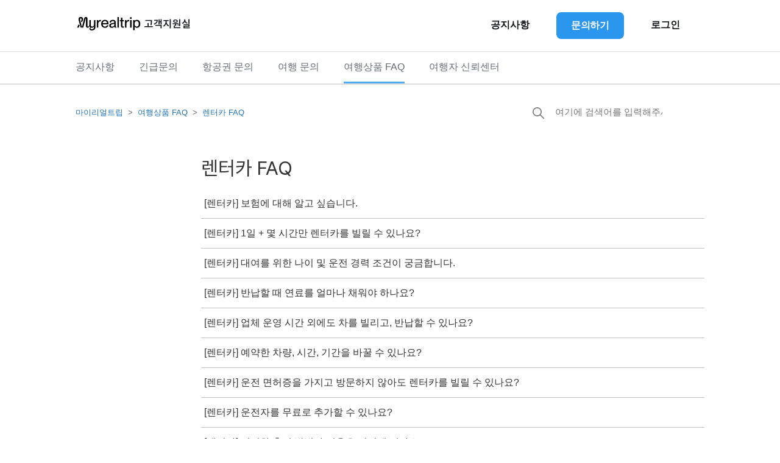

--- FILE ---
content_type: text/html; charset=utf-8
request_url: https://help.myrealtrip.com/hc/ko/sections/4404372634509-%EB%A0%8C%ED%84%B0%EC%B9%B4-FAQ
body_size: 9767
content:
<!DOCTYPE html>
<html dir="ltr" lang="ko">
<head>
  <meta charset="utf-8" />
  <!-- v26831 -->


  <title>렌터카 FAQ &ndash; 마이리얼트립</title>

  

  <link rel="canonical" href="https://help.myrealtrip.com/hc/ko/sections/4404372634509-%EB%A0%8C%ED%84%B0%EC%B9%B4-FAQ">
<link rel="alternate" hreflang="ko" href="https://help.myrealtrip.com/hc/ko/sections/4404372634509-%EB%A0%8C%ED%84%B0%EC%B9%B4-FAQ">
<link rel="alternate" hreflang="x-default" href="https://help.myrealtrip.com/hc/ko/sections/4404372634509-%EB%A0%8C%ED%84%B0%EC%B9%B4-FAQ">

  <link rel="stylesheet" href="//static.zdassets.com/hc/assets/application-f34d73e002337ab267a13449ad9d7955.css" media="all" id="stylesheet" />
  <link rel="stylesheet" type="text/css" href="/hc/theming_assets/10313248/360004589092/style.css?digest=38748270168333">

  <link rel="icon" type="image/x-icon" href="/hc/theming_assets/01HZH7CJJWY4CWB98WTWMQK542">

    

  <meta content="width=device-width, initial-scale=1.0" name="viewport" />
<script type="text/javascript">
      window.zESettings = {
          webWidget: {
              chat: {
                suppress: false
              },
              contactForm: {
                suppress: false
              },
              helpCenter: {
                suppress: true
              },
              talk: {
                suppress: false
              },
              answerBot: {
                suppress: false
              },
              
            }
          };
</script>
  
</head>
<body class="">
  
  
  

  <a class="skip-navigation" tabindex="1" href="#main-content">주 콘텐츠로 건너뛰기</a>

<header class="header">
  <div class="header-top">
    <div class="header-container">
      <div class="logo">
        <a title="홈" href="/hc/ko">
          <img src="/hc/theming_assets/01JP29XEFMPA3QYHQDWXCHT9JZ" alt="마이리얼트립 헬프 센터 홈 페이지" width="190px" height="32px">
        </a>
      </div>
      <div class="nav-wrapper">
        <button class="menu-button" aria-controls="user-nav" aria-expanded="false" aria-label="탐색 메뉴 토글">
          <svg xmlns="http://www.w3.org/2000/svg" width="16" height="16" focusable="false" viewBox="0 0 16 16" class="icon-menu">
            <path fill="none" stroke="currentColor" stroke-linecap="round" d="M1.5 3.5h13m-13 4h13m-13 4h13"/>
          </svg>
        </button>
        
       <nav class="user-nav" id="user-nav">
            <a class="btn-topbar-link" role="button" href="/hc/ko/categories/4406792227981">
                  공지사항
                </a>
            
              
              <a class="btn btn-topbar" role="button" href="/hc/ko/requests/new">
                  문의하기
              </a>
            
          </nav>

          
              <a class="btn-topbar-link" role="button" rel="nofollow" data-auth-action="signin" title="대화 상자를 엽니다." href="https://myrealtrip.zendesk.com/access?brand_id=360004589092&amp;return_to=https%3A%2F%2Fhelp.myrealtrip.com%2Fhc%2Fko%2Fsections%2F4404372634509-%25EB%25A0%258C%25ED%2584%25B0%25EC%25B9%25B4-FAQ">
                  로그인
              </a>
          

      </div>
     </div>
  </div>
  <div class="header-bottom visibility-hidden">
     <div class="header-container">
      <nav class="header-categories">
        <ul class="header-categories__list">
        </ul>
      </nav>
    </div>
  </div>
</header>

<script>
  document.addEventListener('DOMContentLoaded', function () {
    renderMenu(); 
  });
</script>

  <main role="main">
    <div class="container-divider"></div>
<div class="container">
  <nav class="sub-nav">
    <ol class="breadcrumbs">
  
    <li title="마이리얼트립">
      
        <a href="/hc/ko">마이리얼트립</a>
      
    </li>
  
    <li title="여행상품 FAQ">
      
        <a href="/hc/ko/categories/360005088572-%EC%97%AC%ED%96%89%EC%83%81%ED%92%88-FAQ">여행상품 FAQ</a>
      
    </li>
  
    <li title="렌터카 FAQ">
      
        <a href="/hc/ko/sections/4404372634509-%EB%A0%8C%ED%84%B0%EC%B9%B4-FAQ">렌터카 FAQ</a>
      
    </li>
  
</ol>

    <div class="search-container">
      <svg xmlns="http://www.w3.org/2000/svg" width="12" height="12" focusable="false" viewBox="0 0 12 12" class="search-icon">
        <circle cx="4.5" cy="4.5" r="4" fill="none" stroke="currentColor"/>
        <path stroke="currentColor" stroke-linecap="round" d="M11 11L7.5 7.5"/>
      </svg>
      <form role="search" class="search" data-search="" action="/hc/ko/search" accept-charset="UTF-8" method="get"><input type="hidden" name="utf8" value="&#x2713;" autocomplete="off" /><input type="search" name="query" id="query" placeholder="여기에 검색어를 입력해주세요..." aria-label="여기에 검색어를 입력해주세요..." /></form>
    </div>
  </nav>

  <div class="section-container">
    <section id="main-content" class="section-content">
      <header class="page-header">
        <h1>렌터카 FAQ</h1>
        
        
      </header>

      


      
        <ul class="article-list">
          
            <li class="article-list-item ">
              
              <a href="/hc/ko/articles/4404325475341--%EB%A0%8C%ED%84%B0%EC%B9%B4-%EB%B3%B4%ED%97%98%EC%97%90-%EB%8C%80%ED%95%B4-%EC%95%8C%EA%B3%A0-%EC%8B%B6%EC%8A%B5%EB%8B%88%EB%8B%A4" class="article-list-link">[렌터카]  보험에 대해 알고 싶습니다.</a>
              
            </li>
          
            <li class="article-list-item ">
              
              <a href="/hc/ko/articles/4404390273165--%EB%A0%8C%ED%84%B0%EC%B9%B4-1%EC%9D%BC-%EB%AA%87-%EC%8B%9C%EA%B0%84%EB%A7%8C-%EB%A0%8C%ED%84%B0%EC%B9%B4%EB%A5%BC-%EB%B9%8C%EB%A6%B4-%EC%88%98-%EC%9E%88%EB%82%98%EC%9A%94" class="article-list-link">[렌터카] 1일 +  몇 시간만 렌터카를 빌릴 수 있나요?</a>
              
            </li>
          
            <li class="article-list-item ">
              
              <a href="/hc/ko/articles/4404388737293--%EB%A0%8C%ED%84%B0%EC%B9%B4-%EB%8C%80%EC%97%AC%EB%A5%BC-%EC%9C%84%ED%95%9C-%EB%82%98%EC%9D%B4-%EB%B0%8F-%EC%9A%B4%EC%A0%84-%EA%B2%BD%EB%A0%A5-%EC%A1%B0%EA%B1%B4%EC%9D%B4-%EA%B6%81%EA%B8%88%ED%95%A9%EB%8B%88%EB%8B%A4" class="article-list-link">[렌터카] 대여를 위한 나이 및 운전 경력 조건이 궁금합니다.</a>
              
            </li>
          
            <li class="article-list-item ">
              
              <a href="/hc/ko/articles/4404374008461--%EB%A0%8C%ED%84%B0%EC%B9%B4-%EB%B0%98%EB%82%A9%ED%95%A0-%EB%95%8C-%EC%97%B0%EB%A3%8C%EB%A5%BC-%EC%96%BC%EB%A7%88%EB%82%98-%EC%B1%84%EC%9B%8C%EC%95%BC-%ED%95%98%EB%82%98%EC%9A%94" class="article-list-link">[렌터카] 반납할 때 연료를 얼마나 채워야 하나요?</a>
              
            </li>
          
            <li class="article-list-item ">
              
              <a href="/hc/ko/articles/4404389843213--%EB%A0%8C%ED%84%B0%EC%B9%B4-%EC%97%85%EC%B2%B4-%EC%9A%B4%EC%98%81-%EC%8B%9C%EA%B0%84-%EC%99%B8%EC%97%90%EB%8F%84-%EC%B0%A8%EB%A5%BC-%EB%B9%8C%EB%A6%AC%EA%B3%A0-%EB%B0%98%EB%82%A9%ED%95%A0-%EC%88%98-%EC%9E%88%EB%82%98%EC%9A%94" class="article-list-link">[렌터카] 업체 운영 시간 외에도 차를 빌리고, 반납할 수 있나요?</a>
              
            </li>
          
            <li class="article-list-item ">
              
              <a href="/hc/ko/articles/4404390284557--%EB%A0%8C%ED%84%B0%EC%B9%B4-%EC%98%88%EC%95%BD%ED%95%9C-%EC%B0%A8%EB%9F%89-%EC%8B%9C%EA%B0%84-%EA%B8%B0%EA%B0%84%EC%9D%84-%EB%B0%94%EA%BF%80-%EC%88%98-%EC%9E%88%EB%82%98%EC%9A%94" class="article-list-link">[렌터카] 예약한 차량, 시간, 기간을 바꿀 수 있나요?</a>
              
            </li>
          
            <li class="article-list-item ">
              
              <a href="/hc/ko/articles/4404389918477--%EB%A0%8C%ED%84%B0%EC%B9%B4-%EC%9A%B4%EC%A0%84-%EB%A9%B4%ED%97%88%EC%A6%9D%EC%9D%84-%EA%B0%80%EC%A7%80%EA%B3%A0-%EB%B0%A9%EB%AC%B8%ED%95%98%EC%A7%80-%EC%95%8A%EC%95%84%EB%8F%84-%EB%A0%8C%ED%84%B0%EC%B9%B4%EB%A5%BC-%EB%B9%8C%EB%A6%B4-%EC%88%98-%EC%9E%88%EB%82%98%EC%9A%94" class="article-list-link">[렌터카] 운전 면허증을 가지고 방문하지 않아도 렌터카를 빌릴 수 있나요?</a>
              
            </li>
          
            <li class="article-list-item ">
              
              <a href="/hc/ko/articles/4404390177549--%EB%A0%8C%ED%84%B0%EC%B9%B4-%EC%9A%B4%EC%A0%84%EC%9E%90%EB%A5%BC-%EB%AC%B4%EB%A3%8C%EB%A1%9C-%EC%B6%94%EA%B0%80%ED%95%A0-%EC%88%98-%EC%9E%88%EB%82%98%EC%9A%94" class="article-list-link">[렌터카] 운전자를 무료로 추가할 수 있나요?</a>
              
            </li>
          
            <li class="article-list-item ">
              
              <a href="/hc/ko/articles/4404390095757--%EB%A0%8C%ED%84%B0%EC%B9%B4-%EC%A0%84%EA%B8%B0%EC%B0%A8-%EC%B6%A9%EC%A0%84-%EB%B0%A9%EB%B2%95%EA%B3%BC-%EB%B9%84%EC%9A%A9%EC%9D%80-%EC%96%B4%EB%96%BB%EA%B2%8C-%EB%90%98%EB%82%98%EC%9A%94" class="article-list-link">[렌터카] 전기차 충전 방법과 비용은 어떻게 되나요?</a>
              
            </li>
          
            <li class="article-list-item ">
              
              <a href="/hc/ko/articles/4404390300557--%EB%A0%8C%ED%84%B0%EC%B9%B4-%EC%A0%9C%EC%A3%BC-%EA%B3%B5%ED%95%AD%EC%97%90%EC%84%9C-%EB%A0%8C%ED%84%B0%EC%B9%B4-%EC%85%94%ED%8B%80%EB%B2%84%EC%8A%A4-%ED%83%80%EB%8A%94-%EA%B3%B3%EA%B9%8C%EC%A7%80-%EC%96%B4%EB%96%BB%EA%B2%8C-%EA%B0%88-%EC%88%98-%EC%9E%88%EB%82%98%EC%9A%94" class="article-list-link">[렌터카] 제주 공항에서 렌터카 셔틀버스 타는 곳까지 어떻게 갈 수 있나요?</a>
              
            </li>
          
            <li class="article-list-item ">
              
              <a href="/hc/ko/articles/4404374291085--%EB%A0%8C%ED%84%B0%EC%B9%B4-%EC%A0%9C%EC%A3%BC%EB%8F%84%EC%97%90%EC%84%9C-8%EC%9D%BC-%EC%9D%B4%EC%83%81-%EB%A0%8C%ED%84%B0%EC%B9%B4%EB%A5%BC-%EB%B9%8C%EB%A6%B4-%EC%88%98-%EC%9E%88%EB%82%98%EC%9A%94" class="article-list-link">[렌터카] 제주도에서 8일 이상 렌터카를 빌릴 수 있나요?</a>
              
            </li>
          
        </ul>
      

      

    </section>
  </div>

  <div class="section-more-questions">
    <div class="footer-buttons ">
      <span class="footer-buttons__text">
        도움이 더 필요하신가요?
      </span>
      <span class="footer-buttons__items">
        <a class="btn btn-gray" role="button" href="/hc/ko/requests">
          문의내역
        </a>
        <a class="btn btn-outline" role="button" href="/hc/ko/requests/new">
          문의하기
        </a>
      </span>
    </div>
  </div>

</div>
<script>
  document.addEventListener('DOMContentLoaded', function () {
    setActiveMenuItem('section',4404372634509); 
  });
</script>
  </main>

  <footer class="footer">
  <div class="footer-inner">
 <div class="mrt">
     <div id="mrt-footer" class="Footer-module__container--1GEVN">
          <div class="Grid-module__container--2YY6K">
               <div class="Grid-module__row--2dOgi Footer-module__gridCustomClass--3PcDY">
                    <div class="Footer-module__mrtFooter--2GZSS">
                         <div class="Footer-module__container1--igQeq">
                              <div class="CustomerCenter-module__container--2Xf5J">
                              <h4 class="CustomerCenter-module__subject--l6a_H">고객지원실 운영안내</h4>
                              <h5 class="CustomerCenter-module__call--c2D9T">1670-8208</h5>
                                <p class="CustomerCenter-module__question--OMPgW"><span class="CustomerCenter-module__questionWord--CV5hi">채팅상담 연중무휴 24시간</span>
                                <p class="CustomerCenter-module__question--OMPgW"><span class="CustomerCenter-module__questionWord--CV5hi">유선상담 연중무휴 09:00-18:00</span></p>
                                  
                                   <button type="button" id="zendesk-chat" class="CustomerCenter-module__chat--1_hH2"><a href="https://myrealtrip.channel.io">1:1 채팅상담</a></button>
                              </div>
                              <div class="SiteMapAboveTablet-module__container--3_2ZY hide-on-tablet">
                              <div class="SiteMapAboveTablet-module__group--1OYJB">
                                   <h4 class="SiteMapAboveTablet-module__groupTitle--2mr-s">소개</h4>
                                   <ul class="SiteMapAboveTablet-module__itemContainer--3xLmp">
                                        <li class="SiteMapAboveTablet-module__itemBox--Tnaxr"><a class="SiteMapAboveTablet-module__itemLink--25Ay1" href="https://careers.myrealtrip.com/" data-turbolinks="false">회사소개</a></li>
                                        <li class="SiteMapAboveTablet-module__itemBox--Tnaxr"><a class="SiteMapAboveTablet-module__itemLink--25Ay1" href="https://career.myrealtrip.com" data-turbolinks="false">채용</a></li>
                                   </ul>
                              </div>
                              <div class="SiteMapAboveTablet-module__group--1OYJB">
                                   <h4 class="SiteMapAboveTablet-module__groupTitle--2mr-s">파트너</h4>
                                   <ul class="SiteMapAboveTablet-module__itemContainer--3xLmp">
                                        <li class="SiteMapAboveTablet-module__itemBox--Tnaxr"><a class="SiteMapAboveTablet-module__itemLink--25Ay1" href="https://www.myrealtrip.com/about/becomepartner" data-turbolinks="false">파트너 등록하기</a></li>
                                        <li class="SiteMapAboveTablet-module__itemBox--Tnaxr"><a class="SiteMapAboveTablet-module__itemLink--25Ay1" href="https://www.myrealtrip.com/b2b" data-turbolinks="false">Affiliate 프로그램</a></li>
                                        <li class="SiteMapAboveTablet-module__itemBox--Tnaxr"><a class="SiteMapAboveTablet-module__itemLink--25Ay1" href="https://www.myrealtrip.com/about/realguide" data-turbolinks="false">리얼가이드</a></li>
                                        <li class="SiteMapAboveTablet-module__itemBox--Tnaxr"><a class="SiteMapAboveTablet-module__itemLink--25Ay1" href="https://blog.myrealtrip.com" data-turbolinks="false" target="_blank">가이드 블로그</a></li>
                                   </ul>
                              </div>
                              <div class="SiteMapAboveTablet-module__group--1OYJB">
                                   <h4 class="SiteMapAboveTablet-module__groupTitle--2mr-s">지원</h4>
                                   <ul class="SiteMapAboveTablet-module__itemContainer--3xLmp">
                                        <li class="SiteMapAboveTablet-module__itemBox--Tnaxr"><a class="SiteMapAboveTablet-module__itemLink--25Ay1" href="https://www.myrealtrip.com/help/faq" data-turbolinks="false" target="_blank">자주 묻는 질문</a></li>
                                        <li class="SiteMapAboveTablet-module__itemBox--Tnaxr"><a class="SiteMapAboveTablet-module__itemLink--25Ay1" href="https://www.myrealtrip.com/best_price" data-turbolinks="false">최저가 보장제</a></li>
                                   </ul>
                              </div>
                              </div>
                              <div class="SiteMapBelowTablet-module__container--3LVdd show-on-tablet">
                              <div class="SiteMapBelowTablet-module__group--GxGRk">
                                   <div class="SiteMapBelowTablet-module__groupHeader--3_5g0" role="button" tabindex="0" data-sitemap-btn=""><span class="SiteMapBelowTablet-module__headerLabel--Fa47y">소개</span>
                                        <button type="button" class="SiteMapBelowTablet-module__headerButton--d7qIs">
                                             <img class="non-active-icon" src="[data-uri]" alt="open" width="20" height="20">
                                             <img class="active-icon" src="[data-uri]" alt="close" width="20" height="20">
                                        </button>
                                   </div>
                                   <ul class="SiteMapBelowTablet-module__itemContainer--3tac-"><li class="SiteMapBelowTablet-module__itemBox--3-0q8"><a class="SiteMapBelowTablet-module__itemLink--fhoP9" href="https://about.myrealtrip.com" data-turbolinks="false">회사소개</a></li><li class="SiteMapBelowTablet-module__itemBox--3-0q8"><a class="SiteMapBelowTablet-module__itemLink--fhoP9" href="https://career.myrealtrip.com" data-turbolinks="false">채용</a></li></ul>
                              </div>
                              <div class="SiteMapBelowTablet-module__group--GxGRk">
                                   <div class="SiteMapBelowTablet-module__groupHeader--3_5g0" role="button" tabindex="0" data-sitemap-btn=""><span class="SiteMapBelowTablet-module__headerLabel--Fa47y">파트너</span>
                                        <button type="button" class="SiteMapBelowTablet-module__headerButton--d7qIs">
                                             <img class="non-active-icon" src="[data-uri]" alt="open" width="20" height="20">
                                             <img class="active-icon" src="[data-uri]" alt="close" width="20" height="20">
                                        </button>
                                   </div>
                                   <ul class="SiteMapBelowTablet-module__itemContainer--3tac-"><li class="SiteMapBelowTablet-module__itemBox--3-0q8"><a class="SiteMapBelowTablet-module__itemLink--fhoP9" href="https://www.myrealtrip.com/about/becomepartner" data-turbolinks="false">파트너 등록하기</a></li><li class="SiteMapBelowTablet-module__itemBox--3-0q8"><a class="SiteMapBelowTablet-module__itemLink--fhoP9" href="https://www.myrealtrip.com/b2b" data-turbolinks="false">Affiliate 프로그램</a></li><li class="SiteMapBelowTablet-module__itemBox--3-0q8"><a class="SiteMapBelowTablet-module__itemLink--fhoP9" href="https://www.myrealtrip.com/about/realguide" data-turbolinks="false">리얼가이드</a></li><li class="SiteMapBelowTablet-module__itemBox--3-0q8"><a class="SiteMapBelowTablet-module__itemLink--fhoP9" href="https://blog.myrealtrip.com" data-turbolinks="false" target="_blank">가이드 블로그</a></li></ul>
                              </div>
                              <div class="SiteMapBelowTablet-module__group--GxGRk">
                                   <div class="SiteMapBelowTablet-module__groupHeader--3_5g0" role="button" tabindex="0" data-sitemap-btn=""><span class="SiteMapBelowTablet-module__headerLabel--Fa47y">지원</span>
                                        <button type="button" class="SiteMapBelowTablet-module__headerButton--d7qIs">
                                             <img class="non-active-icon" src="[data-uri]" alt="open" width="20" height="20">
                                             <img class="active-icon" src="[data-uri]" alt="close" width="20" height="20">
                                        </button>
                                   </div>
                                   <ul class="SiteMapBelowTablet-module__itemContainer--3tac-"><li class="SiteMapBelowTablet-module__itemBox--3-0q8"><a class="SiteMapBelowTablet-module__itemLink--fhoP9" href="https://www.myrealtrip.com/help/faq" data-turbolinks="false" target="_blank">자주 묻는 질문</a></li><li class="SiteMapBelowTablet-module__itemBox--3-0q8"><a class="SiteMapBelowTablet-module__itemLink--fhoP9" href="https://www.myrealtrip.com/best_price" data-turbolinks="false">최저가 보장제</a></li></ul>
                              </div>
                              </div>
                         </div>
                         <div class="Footer-module__container2--1l7yt">
                              <ul class="Policy-module__container--1qIgl">
                              <li class="Policy-module__item--1CSxT"><a class="Policy-module__link--3uNgF" href="https://www.myrealtrip.com/terms/policy" data-turbolinks="false">이용 약관</a></li>
                              <li class="Policy-module__item--1CSxT"><a class="Policy-module__link--3uNgF Policy-module__bold--1ri2X" href="https://auth.myrealtrip.com/terms/common/privacy" data-turbolinks="false">개인정보 처리방침</a></li>
                              <li class="Policy-module__item--1CSxT"><a class="Policy-module__link--3uNgF" href="https://www.myrealtrip.com/terms/cancel" data-turbolinks="false">취소 및 환불 정책</a></li>
                              </ul>
                              <ul class="SNSList-module__list--3w5Rr">
                              <li class="SNSList-module__item--2oofk">
                                   <a href="https://www.facebook.com/myRealTrip" target="_blank" rel="noopener noreferrer"><img class="SNSList-module__icon--3li3l" src="[data-uri]" alt="facebook"></a>
                              </li>
                              <li class="SNSList-module__item--2oofk">
                                   <a href="https://blog.naver.com/myrealtrip" target="_blank" rel="noopener noreferrer"><img class="SNSList-module__icon--3li3l" src="[data-uri]" alt="naver"></a>
                              </li>
                              <li class="SNSList-module__item--2oofk">
                                   <a href="https://instagram.com/myrealtrip" target="_blank" rel="noopener noreferrer"><img class="SNSList-module__icon--3li3l" src="[data-uri]" alt="instagram"></a>
                              </li>
                              <li class="SNSList-module__item--2oofk">
                                   <a href="https://www.youtube.com/channel/UC2oeFByIBQjkKXmQjE0U5rQ" target="_blank" rel="noopener noreferrer"><img class="SNSList-module__icon--3li3l" src="[data-uri]" alt="youtube"></a>
                              </li>
                              <div class="SNSList-module__verticalLine--30Xjj hide-on-mobile"></div>
                              <li class="SNSList-module__item--2oofk hide-on-mobile">
                                   <a href="https://itunes.apple.com/app/id1141745032" target="_blank" rel="noopener noreferrer">
                                        <img class="SNSList-module__icon--3li3l" src="[data-uri]" alt="appstore">
                                   </a>
                              </li>
                              <li class="SNSList-module__item--2oofk hide-on-mobile">
                                   <a href="https://play.google.com/store/apps/details?id=com.mrt.ducati" target="_blank" rel="noopener noreferrer"><img class="SNSList-module__icon--3li3l" src="[data-uri]" alt="googleplay"></a>
                              </li>
                              <div class="SNSList-module__downloadContainer--2E9BF show-on-mobile">
                                   <a class="SNSList-module__button--fef8i" href="https://itunes.apple.com/app/id1141745032">
                                        <img src="[data-uri]" alt="appstore">
                                        <span class="SNSList-module__btnText--2fQRh">App Store</span></a>
                                   <a class="SNSList-module__button--fef8i" href="https://play.google.com/store/apps/details?id=com.mrt.ducati">
                                        <img src="[data-uri]" alt="googleplay"><span class="SNSList-module__btnText--2fQRh">Google Play</span></a>
                              </div>
                              </ul>
                              <p class="Footer-module__copyright--2uxts">상호명 (주)마이리얼트립 | 대표 이동건 | 개인정보보호책임자 김형석 | 사업자등록번호 209-81-55339 <a target="_blank" href="http://www.ftc.go.kr/bizCommPop.do?wrkr_no=2098155339">사업자정보확인</a> | 통신판매업신고번호 2019-서울서초-0260
                              <br class="hide-on-tablet"><span class="show-on-tablet"> | </span>주소 서울특별시 서초구 강남대로 311, 드림플러스 강남 18층 (주)마이리얼트립 | 이메일 help@myrealtrip.com | 마케팅 문의 marketing@myrealtrip.com | 제휴 문의 partnership@myrealtrip.com
                              <br>
                              <br> 자사는 서울특별시관광협회 공제영업보증보험에 가입되어 있습니다. 마이리얼트립은 통신판매중개자이며 통신판매의 당사자가 아닙니다. 따라서 상품·거래정보 및 거래에 대하여 책임을 지지않습니다.</p>
                         </div>
                    </div>
               </div>
          </div>
     </div>
</div>
  </div>
</footer>



  <!-- / -->

  
  <script src="//static.zdassets.com/hc/assets/ko.0859f106792322ace63a.js"></script>
  

  <script type="text/javascript">
  /*

    Greetings sourcecode lurker!

    This is for internal Zendesk and legacy usage,
    we don't support or guarantee any of these values
    so please don't build stuff on top of them.

  */

  HelpCenter = {};
  HelpCenter.account = {"subdomain":"myrealtrip","environment":"production","name":"마이리얼트립"};
  HelpCenter.user = {"identifier":"da39a3ee5e6b4b0d3255bfef95601890afd80709","email":null,"name":"","role":"anonymous","avatar_url":"https://assets.zendesk.com/hc/assets/default_avatar.png","is_admin":false,"organizations":[],"groups":[]};
  HelpCenter.internal = {"asset_url":"//static.zdassets.com/hc/assets/","web_widget_asset_composer_url":"https://static.zdassets.com/ekr/snippet.js","current_session":{"locale":"ko","csrf_token":null,"shared_csrf_token":null},"usage_tracking":{"event":"section_viewed","data":"[base64]--b554f3c1094a7db70ad8db8d193794b3d0e72316","url":"https://help.myrealtrip.com/hc/activity"},"current_record_id":null,"current_record_url":null,"current_record_title":null,"current_text_direction":"ltr","current_brand_id":360004589092,"current_brand_name":"마이리얼트립","current_brand_url":"https://myrealtrip.zendesk.com","current_brand_active":true,"current_path":"/hc/ko/sections/4404372634509-%EB%A0%8C%ED%84%B0%EC%B9%B4-FAQ","show_autocomplete_breadcrumbs":true,"user_info_changing_enabled":false,"has_user_profiles_enabled":true,"has_end_user_attachments":true,"user_aliases_enabled":false,"has_anonymous_kb_voting":false,"has_multi_language_help_center":true,"show_at_mentions":true,"embeddables_config":{"embeddables_web_widget":false,"embeddables_help_center_auth_enabled":false,"embeddables_connect_ipms":false},"answer_bot_subdomain":"static","gather_plan_state":"subscribed","has_article_verification":true,"has_gather":true,"has_ckeditor":false,"has_community_enabled":false,"has_community_badges":true,"has_community_post_content_tagging":false,"has_gather_content_tags":true,"has_guide_content_tags":true,"has_user_segments":true,"has_answer_bot_web_form_enabled":true,"has_garden_modals":false,"theming_cookie_key":"hc-da39a3ee5e6b4b0d3255bfef95601890afd80709-2-preview","is_preview":false,"has_search_settings_in_plan":true,"theming_api_version":2,"theming_settings":{"brand_color":"#0072EF","brand_text_color":"#FFFFFF","text_color":"#333333","link_color":"#1F73B7","background_color":"#FFFFFF","heading_font":"-apple-system, BlinkMacSystemFont, 'Segoe UI', Helvetica, Arial, sans-serif","text_font":"-apple-system, BlinkMacSystemFont, 'Segoe UI', Helvetica, Arial, sans-serif","logo":"/hc/theming_assets/01JP29XEFMPA3QYHQDWXCHT9JZ","favicon":"/hc/theming_assets/01HZH7CJJWY4CWB98WTWMQK542","homepage_background_image":"/hc/theming_assets/01JP2APH9KVCA7YVHXM1R47H06","community_background_image":"/hc/theming_assets/01JP2APH9KVCA7YVHXM1R47H06","community_image":"/hc/theming_assets/01JP2APH9KVCA7YVHXM1R47H06","instant_search":true,"scoped_kb_search":false,"scoped_community_search":false,"show_recent_activity":false,"show_articles_in_section":true,"show_article_author":false,"show_article_comments":false,"show_follow_article":false,"show_recently_viewed_articles":true,"show_related_articles":true,"show_article_sharing":false,"show_follow_section":false,"show_follow_post":false,"show_post_sharing":false,"show_follow_topic":false},"has_pci_credit_card_custom_field":true,"help_center_restricted":false,"is_assuming_someone_else":false,"flash_messages":[],"user_photo_editing_enabled":true,"user_preferred_locale":"ko","base_locale":"ko","login_url":"https://myrealtrip.zendesk.com/access?brand_id=360004589092\u0026return_to=https%3A%2F%2Fhelp.myrealtrip.com%2Fhc%2Fko%2Fsections%2F4404372634509-%25EB%25A0%258C%25ED%2584%25B0%25EC%25B9%25B4-FAQ","has_alternate_templates":true,"has_custom_statuses_enabled":true,"has_hc_generative_answers_setting_enabled":true,"has_generative_search_with_zgpt_enabled":false,"has_suggested_initial_questions_enabled":false,"has_guide_service_catalog":true,"has_service_catalog_search_poc":false,"has_service_catalog_itam":false,"has_csat_reverse_2_scale_in_mobile":false,"has_knowledge_navigation":false,"has_unified_navigation":false,"has_csat_bet365_branding":false,"version":"v26831","dev_mode":false};
</script>

  
  
  <script src="//static.zdassets.com/hc/assets/hc_enduser-2a5c7d395cc5df83aeb04ab184a4dcef.js"></script>
  <script type="text/javascript" src="/hc/theming_assets/10313248/360004589092/script.js?digest=38748270168333"></script>
  
</body>
</html>

--- FILE ---
content_type: text/javascript; charset=utf-8
request_url: https://help.myrealtrip.com/hc/theming_assets/10313248/360004589092/script.js?digest=38748270168333
body_size: 3814
content:
document.addEventListener('DOMContentLoaded', function () {
  // Key map
  var ENTER = 13;
  var ESCAPE = 27;
  var SPACE = 32;
  var UP = 38;
  var DOWN = 40;
  var TAB = 9;

  function closest(element, selector) {
    if (Element.prototype.closest) {
      return element.closest(selector);
    }
    do {
      if (
        (Element.prototype.matches && element.matches(selector)) ||
        (Element.prototype.msMatchesSelector && element.msMatchesSelector(selector)) ||
        (Element.prototype.webkitMatchesSelector && element.webkitMatchesSelector(selector))
      ) {
        return element;
      }
      element = element.parentElement || element.parentNode;
    } while (element !== null && element.nodeType === 1);
    return null;
  }

  // social share popups
  Array.prototype.forEach.call(document.querySelectorAll('.share a'), function (anchor) {
    anchor.addEventListener('click', function (e) {
      e.preventDefault();
      window.open(this.href, '', 'height = 500, width = 500');
    });
  });

  // In some cases we should preserve focus after page reload
  function saveFocus() {
    var activeElementId = document.activeElement.getAttribute('id');
    sessionStorage.setItem('returnFocusTo', '#' + activeElementId);
  }
  var returnFocusTo = sessionStorage.getItem('returnFocusTo');
  if (returnFocusTo) {
    sessionStorage.removeItem('returnFocusTo');
    var returnFocusToEl = document.querySelector(returnFocusTo);
    returnFocusToEl && returnFocusToEl.focus && returnFocusToEl.focus();
  }

  // show form controls when the textarea receives focus or backbutton is used and value exists
  var commentContainerTextarea = document.querySelector('.comment-container textarea'),
    commentContainerFormControls = document.querySelector('.comment-form-controls, .comment-ccs');

  if (commentContainerTextarea) {
    commentContainerTextarea.addEventListener('focus', function focusCommentContainerTextarea() {
      commentContainerFormControls.style.display = 'block';
      commentContainerTextarea.removeEventListener('focus', focusCommentContainerTextarea);
    });

    if (commentContainerTextarea.value !== '') {
      commentContainerFormControls.style.display = 'block';
    }
  }

  // Expand Request comment form when Add to conversation is clicked
  var showRequestCommentContainerTrigger = document.querySelector('.request-container .comment-container .comment-show-container'),
    requestCommentFields = document.querySelectorAll('.request-container .comment-container .comment-fields'),
    requestCommentSubmit = document.querySelector('.request-container .comment-container .request-submit-comment');

  if (showRequestCommentContainerTrigger) {
    showRequestCommentContainerTrigger.addEventListener('click', function () {
      showRequestCommentContainerTrigger.style.display = 'none';
      Array.prototype.forEach.call(requestCommentFields, function (e) {
        e.style.display = 'block';
      });
      requestCommentSubmit.style.display = 'inline-block';

      if (commentContainerTextarea) {
        commentContainerTextarea.focus();
      }
    });
  }

  // Mark as solved button
  var requestMarkAsSolvedButton = document.querySelector('.request-container .mark-as-solved:not([data-disabled])'),
    requestMarkAsSolvedCheckbox = document.querySelector('.request-container .comment-container input[type=checkbox]'),
    requestCommentSubmitButton = document.querySelector('.request-container .comment-container input[type=submit]');

  if (requestMarkAsSolvedButton) {
    requestMarkAsSolvedButton.addEventListener('click', function () {
      requestMarkAsSolvedCheckbox.setAttribute('checked', true);
      requestCommentSubmitButton.disabled = true;
      this.setAttribute('data-disabled', true);
      // Element.closest is not supported in IE11
      closest(this, 'form').submit();
    });
  }

  // Change Mark as solved text according to whether comment is filled
  var requestCommentTextarea = document.querySelector('.request-container .comment-container textarea');

  if (requestCommentTextarea) {
    requestCommentTextarea.addEventListener('input', function () {
      if (requestCommentTextarea.value === '') {
        if (requestMarkAsSolvedButton) {
          requestMarkAsSolvedButton.innerText = requestMarkAsSolvedButton.getAttribute('data-solve-translation');
        }
        requestCommentSubmitButton.disabled = true;
      } else {
        if (requestMarkAsSolvedButton) {
          requestMarkAsSolvedButton.innerText = requestMarkAsSolvedButton.getAttribute('data-solve-and-submit-translation');
        }
        requestCommentSubmitButton.disabled = false;
      }
    });
  }

  // Disable submit button if textarea is empty
  if (requestCommentTextarea && requestCommentTextarea.value === '') {
    requestCommentSubmitButton.disabled = true;
  }

  // Submit requests filter form on status or organization change in the request list page
  Array.prototype.forEach.call(document.querySelectorAll('#request-status-select, #request-organization-select'), function (el) {
    el.addEventListener('change', function (e) {
      e.stopPropagation();
      saveFocus();
      closest(this, 'form').submit();
    });
  });

  // Submit requests filter form on search in the request list page
  var quickSearch = document.querySelector('#quick-search');
  quickSearch &&
    quickSearch.addEventListener('keyup', function (e) {
      if (e.keyCode === ENTER) {
        e.stopPropagation();
        saveFocus();
        closest(this, 'form').submit();
      }
    });

  function toggleNavigation(toggle, menu) {
    var isExpanded = menu.getAttribute('aria-expanded') === 'true';
    menu.setAttribute('aria-expanded', !isExpanded);
    toggle.setAttribute('aria-expanded', !isExpanded);
  }

  function closeNavigation(toggle, menu) {
    menu.setAttribute('aria-expanded', false);
    toggle.setAttribute('aria-expanded', false);
    toggle.focus();
  }

  var burgerMenu = document.querySelector('.header .menu-button');
  var userMenu = document.querySelector('#user-nav');

  burgerMenu.addEventListener('click', function (e) {
    e.stopPropagation();
    toggleNavigation(this, userMenu);
  });

  userMenu.addEventListener('keyup', function (e) {
    if (e.keyCode === ESCAPE) {
      e.stopPropagation();
      closeNavigation(burgerMenu, this);
    }
  });

  if (userMenu.children.length === 0) {
    burgerMenu.style.display = 'none';
  }

  // Toggles expanded aria to collapsible elements
  var collapsible = document.querySelectorAll('.collapsible-nav, .collapsible-sidebar');

  Array.prototype.forEach.call(collapsible, function (el) {
    var toggle = el.querySelector('.collapsible-nav-toggle, .collapsible-sidebar-toggle');

    el.addEventListener('click', function (e) {
      toggleNavigation(toggle, this);
    });

    el.addEventListener('keyup', function (e) {
      if (e.keyCode === ESCAPE) {
        closeNavigation(toggle, this);
      }
    });
  });

  // Submit organization form in the request page
  var requestOrganisationSelect = document.querySelector('#request-organization select');

  if (requestOrganisationSelect) {
    requestOrganisationSelect.addEventListener('change', function () {
      closest(this, 'form').submit();
    });
  }

  // If a section has more than 6 subsections, we collapse the list, and show a trigger to display them all
  var seeAllTrigger = document.querySelector('#see-all-sections-trigger');
  var subsectionsList = document.querySelector('.section-list');

  if (subsectionsList && subsectionsList.children.length > 6) {
    seeAllTrigger.setAttribute('aria-hidden', false);

    seeAllTrigger.addEventListener('click', function (e) {
      subsectionsList.classList.remove('section-list--collapsed');
      seeAllTrigger.parentNode.removeChild(seeAllTrigger);
    });
  }

  // If multibrand search has more than 5 help centers or categories collapse the list
  var multibrandFilterLists = document.querySelectorAll('.multibrand-filter-list');
  Array.prototype.forEach.call(multibrandFilterLists, function (filter) {
    if (filter.children.length > 6) {
      // Display the show more button
      var trigger = filter.querySelector('.see-all-filters');
      trigger.setAttribute('aria-hidden', false);

      // Add event handler for click
      trigger.addEventListener('click', function (e) {
        e.stopPropagation();
        trigger.parentNode.removeChild(trigger);
        filter.classList.remove('multibrand-filter-list--collapsed');
      });
    }
  });

  // If there are any error notifications below an input field, focus that field
  var notificationElm = document.querySelector('.notification-error');
  if (notificationElm && notificationElm.previousElementSibling && typeof notificationElm.previousElementSibling.focus === 'function') {
    notificationElm.previousElementSibling.focus();
  }

  // Dropdowns

  function Dropdown(toggle, menu) {
    this.toggle = toggle;
    this.menu = menu;

    this.menuPlacement = {
      top: menu.classList.contains('dropdown-menu-top'),
      end: menu.classList.contains('dropdown-menu-end'),
    };

    this.toggle.addEventListener('click', this.clickHandler.bind(this));
    this.toggle.addEventListener('keydown', this.toggleKeyHandler.bind(this));
    this.menu.addEventListener('keydown', this.menuKeyHandler.bind(this));
  }

  Dropdown.prototype = {
    get isExpanded() {
      return this.menu.getAttribute('aria-expanded') === 'true';
    },

    get menuItems() {
      return Array.prototype.slice.call(this.menu.querySelectorAll("[role='menuitem']"));
    },

    dismiss: function () {
      if (!this.isExpanded) return;

      this.menu.setAttribute('aria-expanded', false);
      this.menu.classList.remove('dropdown-menu-end', 'dropdown-menu-top');
    },

    open: function () {
      if (this.isExpanded) return;

      this.menu.setAttribute('aria-expanded', true);
      this.handleOverflow();
    },

    handleOverflow: function () {
      var rect = this.menu.getBoundingClientRect();

      var overflow = {
        right: rect.left < 0 || rect.left + rect.width > window.innerWidth,
        bottom: rect.top < 0 || rect.top + rect.height > window.innerHeight,
      };

      if (overflow.right || this.menuPlacement.end) {
        this.menu.classList.add('dropdown-menu-end');
      }

      if (overflow.bottom || this.menuPlacement.top) {
        this.menu.classList.add('dropdown-menu-top');
      }

      if (this.menu.getBoundingClientRect().top < 0) {
        this.menu.classList.remove('dropdown-menu-top');
      }
    },

    focusNextMenuItem: function (currentItem) {
      if (!this.menuItems.length) return;

      var currentIndex = this.menuItems.indexOf(currentItem);
      var nextIndex = currentIndex === this.menuItems.length - 1 || currentIndex < 0 ? 0 : currentIndex + 1;

      this.menuItems[nextIndex].focus();
    },

    focusPreviousMenuItem: function (currentItem) {
      if (!this.menuItems.length) return;

      var currentIndex = this.menuItems.indexOf(currentItem);
      var previousIndex = currentIndex <= 0 ? this.menuItems.length - 1 : currentIndex - 1;

      this.menuItems[previousIndex].focus();
    },

    clickHandler: function () {
      if (this.isExpanded) {
        this.dismiss();
      } else {
        this.open();
      }
    },

    toggleKeyHandler: function (e) {
      switch (e.keyCode) {
        case ENTER:
        case SPACE:
        case DOWN:
          e.preventDefault();
          this.open();
          this.focusNextMenuItem();
          break;
        case UP:
          e.preventDefault();
          this.open();
          this.focusPreviousMenuItem();
          break;
        case ESCAPE:
          this.dismiss();
          this.toggle.focus();
          break;
      }
    },

    menuKeyHandler: function (e) {
      var firstItem = this.menuItems[0];
      var lastItem = this.menuItems[this.menuItems.length - 1];
      var currentElement = e.target;

      switch (e.keyCode) {
        case ESCAPE:
          this.dismiss();
          this.toggle.focus();
          break;
        case DOWN:
          e.preventDefault();
          this.focusNextMenuItem(currentElement);
          break;
        case UP:
          e.preventDefault();
          this.focusPreviousMenuItem(currentElement);
          break;
        case TAB:
          if (e.shiftKey) {
            if (currentElement === firstItem) {
              this.dismiss();
            } else {
              e.preventDefault();
              this.focusPreviousMenuItem(currentElement);
            }
          } else if (currentElement === lastItem) {
            this.dismiss();
          } else {
            e.preventDefault();
            this.focusNextMenuItem(currentElement);
          }
          break;
        case ENTER:
        case SPACE:
          e.preventDefault();
          currentElement.click();
          break;
      }
    },
  };

  var dropdowns = [];
  var dropdownToggles = Array.prototype.slice.call(document.querySelectorAll('.dropdown-toggle'));

  dropdownToggles.forEach(function (toggle) {
    var menu = toggle.nextElementSibling;
    if (menu && menu.classList.contains('dropdown-menu')) {
      dropdowns.push(new Dropdown(toggle, menu));
    }
  });

  document.addEventListener('click', function (evt) {
    dropdowns.forEach(function (dropdown) {
      if (!dropdown.toggle.contains(evt.target)) {
        dropdown.dismiss();
      }
    });
  });

  document.querySelectorAll('[data-sitemap-btn]').forEach(function (button) {
    button.addEventListener('click', function (e) {
      this.parentElement.classList.toggle("active")
    });
  });

  document.querySelector("#zendesk-chat").addEventListener('click', function(){
    zE('webWidget', 'open');
  });

});

(function (w) {
  var auth = 'YXJvbi5kaXBsb21hQHplbmRlc2suY29tL3Rva2VuOjZjWEYxaXZhQUxYeWdTNDNVS0ZhMUN1QlJZNW4xaVlmM1JENTFac24==';
  var isMenuRendered = null;
  var activeMenuId = null;
  var request = function (url) {
    return fetch(url, {
      cache: 'no-cache',
      headers: {
        'Content-Type': 'application/json',
        Authorization: 'Basic ' + auth,
      },
    }).then(function (response) {
      return response.json();
    });
  };
  w.renderMenu = function () {
    request('/api/v2/help_center/categories').then(function (data) {
      var header = document.querySelector('.header .header-bottom');
      var ul = document.querySelector('ul.header-categories__list');

      isMenuRendered = true;
      data.categories.forEach(function (category) {
        var li = document.createElement('li');
        var a = document.createElement('a');

        li.classList.add('header-categories__item');
        a.classList.add('header-categories__link');
        a.setAttribute('data-category', category.id);
        a.href = category.html_url;
        a.innerText = category.name;

        if (activeMenuId && activeMenuId == category.id) {
          a.classList.add('header-categories__link--active');
        }

        li.appendChild(a);
        ul.appendChild(li);
      });
      header.classList.remove('visibility-hidden');
    });
  };

  w.setActiveMenuItem = function (page_type, id) {
    var getLinkEl = function (category_id) {
      return new Promise(function (resolve, reject) {
        var getEl = function () {
          setTimeout(function () {
            var el = document.querySelector('ul.header-categories__list a[data-category="' + category_id + '"]');
            if (el) {
              resolve(el);
            } else {
              getEl();
            }
          }, 100);
        };
        getEl();
      });
    };

    var setActive = function (id) {
      activeMenuId = id;
      if (isMenuRendered) {
        getLinkEl(activeMenuId).then(function (el) {
          el.classList.add('header-categories__link--active');
        });
      }
    };

    if (page_type == 'category') {
      setActive(id);
    } else if (page_type == 'section') {
      request('/api/v2/help_center/sections/' + id).then(function (data) {
        setActive(data.section.category_id);
      });
    } else if (page_type == 'article') {
      request('/api/v2/help_center/articles/' + id).then(function (data) {
        request('/api/v2/help_center/sections/' + data.article.section_id).then(function (data) {
          setActive(data.section.category_id);
        });
      });
    }
  };

  w.renderHomePage = function (categories) {
    var createItem = function (text, url, className) {
      var li = document.createElement('li');
      var a = document.createElement('a');

      a.href = url;
      a.innerText = text;
      a.classList.add('articles__link');

      li.appendChild(a);
      li.classList.add('articles__item');
      if (className) li.classList.add(className);
      return li;
    };
    categories.forEach(function (category) {
      var cont = document.querySelector('li[data-category="' + category.id + '"]');
      var ul = document.createElement('ul');
      var count = 1;
      var article_count = category.article_count.reduce(function (prev, cur) {
        return prev + cur;
      }, 0);
      category.articles.forEach(function (article) {
        if (count <= 5) {
          ul.appendChild(createItem(article.title, article.url));
          count++;
        }
      });
      if (count > 5) {
        ul.appendChild(createItem(article_count + '개의 질문 모두 보기 >', category.url, 'see-all-articles'));
      }
      cont.appendChild(ul);
    });
  };
})(window);
